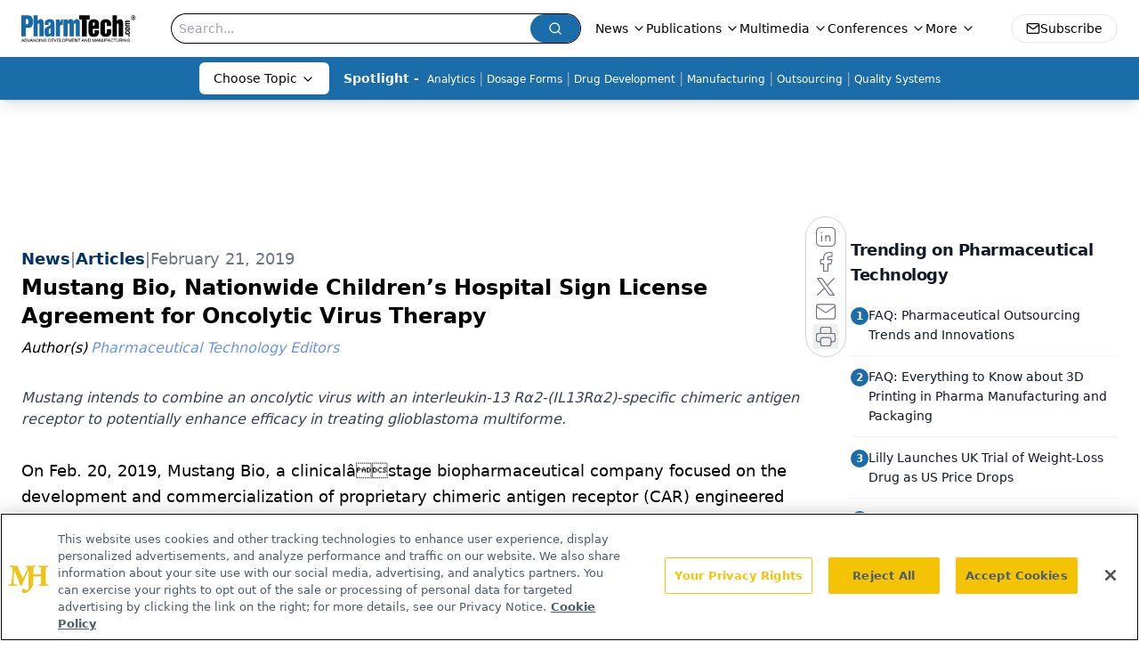

--- FILE ---
content_type: text/html; charset=utf-8
request_url: https://www.google.com/recaptcha/api2/aframe
body_size: 183
content:
<!DOCTYPE HTML><html><head><meta http-equiv="content-type" content="text/html; charset=UTF-8"></head><body><script nonce="GKxMtC7XohvEnTCyhNQ_pQ">/** Anti-fraud and anti-abuse applications only. See google.com/recaptcha */ try{var clients={'sodar':'https://pagead2.googlesyndication.com/pagead/sodar?'};window.addEventListener("message",function(a){try{if(a.source===window.parent){var b=JSON.parse(a.data);var c=clients[b['id']];if(c){var d=document.createElement('img');d.src=c+b['params']+'&rc='+(localStorage.getItem("rc::a")?sessionStorage.getItem("rc::b"):"");window.document.body.appendChild(d);sessionStorage.setItem("rc::e",parseInt(sessionStorage.getItem("rc::e")||0)+1);localStorage.setItem("rc::h",'1764632174207');}}}catch(b){}});window.parent.postMessage("_grecaptcha_ready", "*");}catch(b){}</script></body></html>

--- FILE ---
content_type: application/javascript
request_url: https://www.lightboxcdn.com/vendor/6adfb5c1-7bcd-4279-b656-c1b9f9efac8b/lightbox.js?cb=1764632157754
body_size: 300
content:
(function(){if(window.location.href.indexOf('boxqamode')>0){window.sessionStorage.setItem('xdibx_boxqamode', 1);}var a=document,b=a.createElement('script');b.type='text/javascript';b.async=!0;b.src=(a.location.protocol.toString().indexOf('http') === 0 ? '' : 'https:') + '//www.lightboxcdn.com/vendor/6adfb5c1-7bcd-4279-b656-c1b9f9efac8b/user'+((window.sessionStorage.getItem('xdibx_boxqamode')==1)?'_qa':'')+'.js?cb=638993918904585735';a=a.getElementsByTagName('script')[0];a.parentNode.insertBefore(b,a)})();

--- FILE ---
content_type: application/javascript
request_url: https://api.lightboxcdn.com/z9gd/43408/www.pharmtech.com/jsonp/z?cb=1764632159562&dre=l&callback=jQuery112409185924198724438_1764632159540&_=1764632159541
body_size: 1010
content:
jQuery112409185924198724438_1764632159540({"response":"[base64].[base64]","dre":"l","success":true});